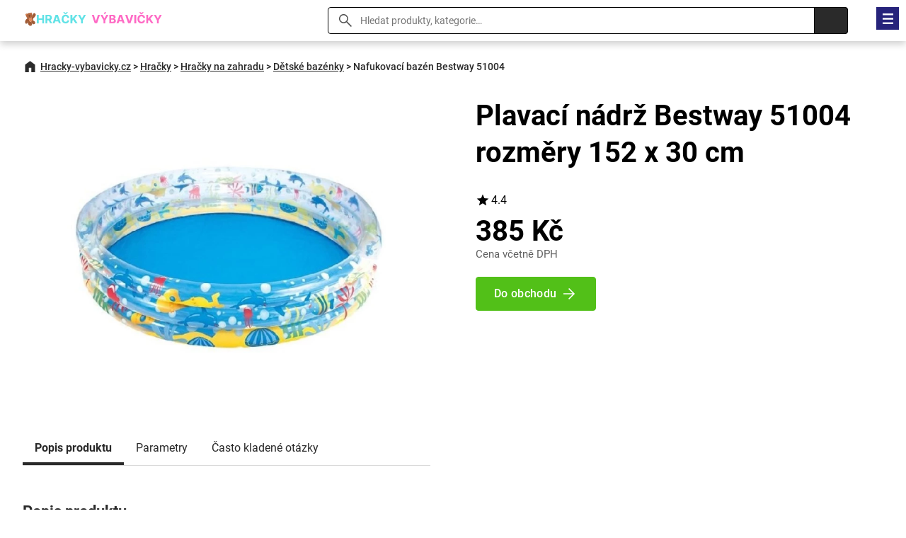

--- FILE ---
content_type: text/html; charset=utf-8
request_url: https://www.hracky-vybavicky.cz/pro/nafukovaci-bazen-152-x-30-cm-bestway-51004-r903
body_size: 6679
content:
<!DOCTYPE html>
<html class="no-js" lang="cs">
<head>

  <meta charset="utf-8">
  <meta name="viewport" content="width=device-width, initial-scale=1.0">
  <meta http-equiv="X-UA-Compatible" content="IE=edge">

  <link rel="preload" as="font" type="font/woff2" href="/fonts/roboto-v30-latin_latin-ext-regular.woff2" crossorigin="crossorigin">
  <link rel="preload" as="font" type="font/woff2" href="/fonts/roboto-v30-latin_latin-ext-700.woff2" crossorigin="crossorigin">
  <link rel="preload" as="font" type="font/woff2" href="/fonts/roboto-v30-latin_latin-ext-500.woff2" crossorigin="crossorigin">

  <title>ᐈ Nafukovací bazén Bestway 51004 | Hracky-vybavicky.cz</title>
<meta property="og:type" content="website">
<meta property="og:locale" content="cs_CZ">
<meta property="og:title" content="Plavací nádrž Bestway 51004 rozměry 152 x 30 cm">
<meta property="og:description" content="Nafukovací bazén 152 x 30 cm Bestway 51004, který okouzlí svou grafikou a barevností, potěší každé dítě. Tento nafukovací bazén se stane během letních dnů…">
<meta property="og:image" content="https://cdn.hracky-vybavicky.cz/img/9c/nafukovaci-bazen-152-x-30-cm-bestway-51004-r903.jpg">
<meta property="og:url" content="https://www.hracky-vybavicky.cz/pro/nafukovaci-bazen-152-x-30-cm-bestway-51004-r903">
  <link rel="canonical" href="https://www.hracky-vybavicky.cz/pro/nafukovaci-bazen-152-x-30-cm-bestway-51004-r903">
  <link rel="stylesheet" href="https://www.hracky-vybavicky.cz/css/styles.css?v=21" type="text/css">
  <style type="text/css">
    :root {
      --color_main: #52c018;
      --color_main_hover: #398610;
      --color_secondary: #26237b;
      --color_secondary_hover: #0B3B61;
    }
  </style>
  <link rel="apple-touch-icon" sizes="180x180" href="https://www.hracky-vybavicky.cz/favicons/hracky-vybavickycz/apple-touch-icon.png">
  <link rel="icon" type="image/png" sizes="32x32" href="https://www.hracky-vybavicky.cz/favicons/hracky-vybavickycz/favicon-32x32.png">
  <link rel="icon" type="image/png" sizes="16x16" href="https://www.hracky-vybavicky.cz/favicons/hracky-vybavickycz/favicon-16x16.png">
  <link rel="mask-icon" href="https://www.hracky-vybavicky.cz/favicons/hracky-vybavickycz/safari-pinned-tab.svg" color="#000000">
  <link rel="shortcut icon" href="https://www.hracky-vybavicky.cz/favicon.ico">


  <meta name="msapplication-TileColor" content="#ffffff">
  <meta name="theme-color" content="#ffffff">
<meta name="robots" content="index, follow">
  <!-- Google tag (gtag.js) -->
  <script async src="https://www.googletagmanager.com/gtag/js?id=G-7963ZY60EE"></script>
  <script> window.dataLayer = window.dataLayer || []; function gtag(){ dataLayer.push(arguments); } gtag('js', new Date()); gtag('config', "G-7963ZY60EE"); </script>
<script type="application/ld+json">
{
"@context": "http://schema.org",
"@type": "WebSite",
"name": "Hracky-vybavicky.cz",
"description": "Hracky--vybavicky.cz je srovnávač hraček a dětského zboží. Vyberte si z obrovského množství produktů na jednom místě.",
"url": "https://www.hracky-vybavicky.cz"
},
"author": {
"@type": "Organization",
"name": "Hracky-vybavicky.cz",
"logo": "https://www.hracky-vybavicky.cz/img/hracky-vybavickycz-logo.svg",
"url": "https://www.hracky-vybavicky.cz",
"sameAs":[
  "https://www.facebook.com/profile.php?id=61550574694173",
  "https://cz.pinterest.com/DarjaNabytek/"
],
"foundingDate": "2011-08-01"
},
"potentialAction": [{
"@type": "SearchAction",
"target": {
"@type": "EntryPoint",
"urlTemplate": "https://www.hracky-vybavicky.cz/search/?q={query}"
},
"query-input": "required name=search_term_string"
}]
}
</script></head>

<body>

	<header class="header">

    <div class="container">

      <div class="header__logo">
        <a href="https://www.hracky-vybavicky.cz"><img src="https://www.hracky-vybavicky.cz/img/hracky-vybavickycz-logo.svg" alt="Hracky-vybavicky.cz" width="230" height="36"></a>
      </div>

      <div class="search__switcher">Vyhledat</div>

      <div class="search">
        <form action="/search/" type="get">
        <input type="text" name="q" id="search" value="" placeholder="Hledat produkty, kategorie…" class="search__input">
        <input type="submit" class="search__submit">
        <span class="search__close">&times;</span>
        </form>
      </div>

      <nav class="header__nav">

            <ul>
              <li>
                <a href="https://www.hracky-vybavicky.cz/man">Značky</a>
              </li>
              <li>
                <a href="/blog">Blog</a>
              </li>
            </ul>

      </nav>

    </div>

  </header>

  <div class="nav__switcher">Menu</div>

  <nav class="nav">

    <div class="container">

      <ul>
        <li class="has-submenu">
          <a href="/cat/hracky-r192">Hračky</a>
            <ul class="sub-nav">
              <li><span class="sub-nav__title">Hračky</span></li>
              <li><a href="/cat/stavebnice-r655">Stavebnice</a></li>
              <li><a href="/cat/drevene-hracky-r665">Dřevěné hračky</a></li>
              <li><a href="/cat/interaktivni-hracky-r666">Interaktivní hračky</a></li>
              <li><a href="/cat/vodni-hracky-r667">Vodní hračky</a></li>
              <li><a href="/cat/hlavolamy-r670">Hlavolamy</a></li>
              <li><a href="/cat/hry-pro-deti-r98">Hry pro děti</a></li>
              <li><a href="/cat/hracky-pro-holky-r121">Hračky pro holky</a></li>
              <li><a href="/cat/hracky-pro-kluky-r101">Hračky pro kluky</a></li>
              <li><a href="/cat/kreativni-hracky-r97">Kreativní hračky</a></li>
              <li><a href="/cat/hracky-na-ven-sportovni-potreby-r100">Hračky na ven, sportovní potřeby</a></li>
              <li><a href="/cat/hracky-na-zahradu-r103">Hračky na zahradu</a></li>
              <li><a href="/cat/ostatni-hracky-r117">Ostatní hračky</a></li>
              <li><a href="/cat/figurky-a-zviratka-r115">Figurky a zvířátka</a></li>
              <li><a href="/cat/narozeniny-r131">Narozeniny</a></li>
              <li><a href="/cat/novinky-r132">Novinky</a></li>
              <li><a href="/cat/hudebni-nastroje-pro-deti-r134">Hudební nástroje pro děti</a></li>
              <li><a href="/cat/detska-odrazedla-a-trikolky-r135">Dětská odrážedla a tříkolky</a></li>
              <li><a href="/cat/hracky-pro-batolata-r141">Pro nejmenší</a></li>
              <li><a href="/cat/plysove-hracky-r149">Plyšové hračky</a></li>
              <li><a href="/cat/hry-na-profese-r158">Hry na profese</a></li>
              <li><a href="/cat/vzdelavaci-hracky-r162">Vzdělávací hračky</a></li>
              <li><a href="/cat/kostky-pro-deti-r167">Kostky pro děti</a></li>
          </ul>
        </li>
        <li class="has-submenu">
          <a href="/cat/party-a-oslavy-r727">Párty a oslavy</a>
            <ul class="sub-nav">
              <li><span class="sub-nav__title">Párty a oslavy</span></li>
              <li><a href="/cat/lampiony-r728">Lampiony</a></li>
              <li><a href="/cat/peceni-r733">Pečení</a></li>
          </ul>
        </li>
        <li class="has-submenu">
          <a href="/cat/spolecenske-hry-r620">Společenské hry</a>
            <ul class="sub-nav">
              <li><span class="sub-nav__title">Společenské hry</span></li>
              <li><a href="/cat/cestovni-hry-r621">Cestovní hry</a></li>
              <li><a href="/cat/karetni-hry-r622">Karetní hry</a></li>
              <li><a href="/cat/stolni-hry-r623">Stolní hry</a></li>
              <li><a href="/cat/ostatni-spolecenske-hry-r624">Ostatní společenské hry</a></li>
          </ul>
        </li>
        <li class="has-submenu">
          <a href="/cat/skolni-potreby-r631">Školní potřeby</a>
            <ul class="sub-nav">
              <li><span class="sub-nav__title">Školní potřeby</span></li>
              <li><a href="/cat/barevne-papiry-a-kartony-r635">Barevné papíry a kartony</a></li>
              <li><a href="/cat/kornouty-pro-prvnacky-r637">Kornouty pro prvňáčky</a></li>
              <li><a href="/cat/sacky-na-prezuvky-r644">Sáčky na přezůvky</a></li>
              <li><a href="/cat/skolni-penaly-r645">Školní penály</a></li>
              <li><a href="/cat/skolni-batohy-r646">Školní batohy</a></li>
              <li><a href="/cat/obaly-na-sesity-r647">Obaly na sešity</a></li>
              <li><a href="/cat/skolni-sesity-r648">Školní sešity</a></li>
              <li><a href="/cat/vytvarne-potreby-r650">Výtvarné potřeby</a></li>
              <li><a href="/cat/psaci-potreby-naplne-r673">Psací potřeby</a></li>
              <li><a href="/cat/Filmy-knihy-ucebnice-r694">Filmy, knihy, učebnice</a></li>
          </ul>
        </li>
        <li class="has-submenu">
          <a href="/cat/sportu-r684">Sporty</a>
            <ul class="sub-nav">
              <li><span class="sub-nav__title">Sporty</span></li>
              <li><a href="/cat/plavecke-potreby-r687">Plavecké potřeby</a></li>
              <li><a href="/cat/cyklistika-r712">Cyklistika</a></li>
          </ul>
        </li>
        <li class="has-submenu">
          <a href="/cat/obleceni-r619">Oblečení</a>
            <ul class="sub-nav">
              <li><span class="sub-nav__title">Oblečení</span></li>
              <li><a href="/cat/detske-batohy-a-kapsicky-r780">Dětské batohy a kapsičky</a></li>
              <li><a href="/cat/fusaky-r781">Fusaky</a></li>
              <li><a href="/cat/detske-karnevalove-kostymy-r180">Dětské karnevalové kostýmy</a></li>
              <li><a href="/cat/obleceni-pro-deti-r713">Oblečení pro děti</a></li>
              <li><a href="/cat/kojenecke-obleceni-r735">Kojenecké oblečení</a></li>
          </ul>
        </li>
        <li class="has-submenu">
          <a href="/cat/nabytek-r714">Nábytek</a>
            <ul class="sub-nav">
              <li><span class="sub-nav__title">Nábytek</span></li>
              <li><a href="/cat/doplnky-a-dekorace-r715">Doplňky a dekorace</a></li>
          </ul>
        </li>
      </ul>
<script type="application/ld+json">
    {
    "@context":"http://schema.org",
    "@type":"SiteNavigationElement",
    "url":[["https://www.hracky-vybavicky.cz/cat/hracky-r192"],["https://www.hracky-vybavicky.cz/cat/stavebnice-r655"],["https://www.hracky-vybavicky.cz/cat/drevene-hracky-r665"],["https://www.hracky-vybavicky.cz/cat/interaktivni-hracky-r666"],["https://www.hracky-vybavicky.cz/cat/vodni-hracky-r667"],["https://www.hracky-vybavicky.cz/cat/hlavolamy-r670"],["https://www.hracky-vybavicky.cz/cat/hry-pro-deti-r98"],["https://www.hracky-vybavicky.cz/cat/hracky-pro-holky-r121"],["https://www.hracky-vybavicky.cz/cat/hracky-pro-kluky-r101"],["https://www.hracky-vybavicky.cz/cat/kreativni-hracky-r97"],["https://www.hracky-vybavicky.cz/cat/hracky-na-ven-sportovni-potreby-r100"],["https://www.hracky-vybavicky.cz/cat/hracky-na-zahradu-r103"],["https://www.hracky-vybavicky.cz/cat/ostatni-hracky-r117"],["https://www.hracky-vybavicky.cz/cat/figurky-a-zviratka-r115"],["https://www.hracky-vybavicky.cz/cat/narozeniny-r131"],["https://www.hracky-vybavicky.cz/cat/novinky-r132"],["https://www.hracky-vybavicky.cz/cat/hudebni-nastroje-pro-deti-r134"],["https://www.hracky-vybavicky.cz/cat/detska-odrazedla-a-trikolky-r135"],["https://www.hracky-vybavicky.cz/cat/hracky-pro-batolata-r141"],["https://www.hracky-vybavicky.cz/cat/plysove-hracky-r149"],["https://www.hracky-vybavicky.cz/cat/hry-na-profese-r158"],["https://www.hracky-vybavicky.cz/cat/vzdelavaci-hracky-r162"],["https://www.hracky-vybavicky.cz/cat/kostky-pro-deti-r167"],["https://www.hracky-vybavicky.cz/cat/party-a-oslavy-r727"],["https://www.hracky-vybavicky.cz/cat/lampiony-r728"],["https://www.hracky-vybavicky.cz/cat/peceni-r733"],["https://www.hracky-vybavicky.cz/cat/spolecenske-hry-r620"],["https://www.hracky-vybavicky.cz/cat/cestovni-hry-r621"],["https://www.hracky-vybavicky.cz/cat/karetni-hry-r622"],["https://www.hracky-vybavicky.cz/cat/stolni-hry-r623"],["https://www.hracky-vybavicky.cz/cat/ostatni-spolecenske-hry-r624"],["https://www.hracky-vybavicky.cz/cat/skolni-potreby-r631"],["https://www.hracky-vybavicky.cz/cat/barevne-papiry-a-kartony-r635"],["https://www.hracky-vybavicky.cz/cat/kornouty-pro-prvnacky-r637"],["https://www.hracky-vybavicky.cz/cat/sacky-na-prezuvky-r644"],["https://www.hracky-vybavicky.cz/cat/skolni-penaly-r645"],["https://www.hracky-vybavicky.cz/cat/skolni-batohy-r646"],["https://www.hracky-vybavicky.cz/cat/obaly-na-sesity-r647"],["https://www.hracky-vybavicky.cz/cat/skolni-sesity-r648"],["https://www.hracky-vybavicky.cz/cat/vytvarne-potreby-r650"],["https://www.hracky-vybavicky.cz/cat/psaci-potreby-naplne-r673"],["https://www.hracky-vybavicky.cz/cat/Filmy-knihy-ucebnice-r694"],["https://www.hracky-vybavicky.cz/cat/sportu-r684"],["https://www.hracky-vybavicky.cz/cat/plavecke-potreby-r687"],["https://www.hracky-vybavicky.cz/cat/cyklistika-r712"],["https://www.hracky-vybavicky.cz/cat/obleceni-r619"],["https://www.hracky-vybavicky.cz/cat/detske-batohy-a-kapsicky-r780"],["https://www.hracky-vybavicky.cz/cat/fusaky-r781"],["https://www.hracky-vybavicky.cz/cat/detske-karnevalove-kostymy-r180"],["https://www.hracky-vybavicky.cz/cat/obleceni-pro-deti-r713"],["https://www.hracky-vybavicky.cz/cat/kojenecke-obleceni-r735"],["https://www.hracky-vybavicky.cz/cat/nabytek-r714"],["https://www.hracky-vybavicky.cz/cat/doplnky-a-dekorace-r715"]]
    }
</script>
    </div>

  </nav>
  <nav class="container">

    <ul class="breadcrumbs">
      <li><a href="https://www.hracky-vybavicky.cz">Hracky-vybavicky.cz</a></li>
        <li>&gt;</li>
        <li><a href="/cat/hracky-r192">Hračky</a></li>
        <li>&gt;</li>
        <li><a href="/cat/hracky-na-zahradu-r103">Hračky na zahradu</a></li>
        <li>&gt;</li>
        <li><a href="/cat/detske-bazenky-r161">Dětské bazénky</a></li>
      <li>&gt;</li>
      <li>Nafukovací bazén Bestway 51004</li>
    </ul>

  </nav>
<script type="application/ld+json">
{
"@context": "https://schema.org",
"@type": "BreadcrumbList",
"itemListElement":
[
{
"@type": "ListItem",
"position": 1,
"item":
{
"@id": "https://www.hracky-vybavicky.cz",
"name": "Hracky-vybavicky.cz"
}
},
{
"@type": "ListItem",
"position": 2,
"item":
{
"@id": "https://www.hracky-vybavicky.cz/cat/hracky-r192",
"name": "Hračky"
}
},
{
"@type": "ListItem",
"position": 3,
"item":
{
"@id": "https://www.hracky-vybavicky.cz/cat/hracky-na-zahradu-r103",
"name": "Hračky na zahradu"
}
},
{
"@type": "ListItem",
"position": 4,
"item":
{
"@id": "https://www.hracky-vybavicky.cz/cat/detske-bazenky-r161",
"name": "Dětské bazénky"
}
}
]
}
</script>

<script type="application/ld+json">
  {
  "@context":"https://schema.org",
   "@type":"Product",
   "@id":"https://www.hracky-vybavicky.cz/pro/nafukovaci-bazen-152-x-30-cm-bestway-51004-r903#Product",
   "name":"Plavací nádrž Bestway 51004 rozměry 152 x 30 cm",
   "description":"Nafukovací bazén 152 x 30 cm Bestway 51004, který okouzlí svou grafikou a barevností, potěší každé dítě. Tento nafukovací bazén se stane během letních dnů skvělým doplňkem do zahrady, ve kterém zažijí spoustu zábavy. Bazén sestává ze tří oddělených vzduchových komor ve tvaru kruhu, chráněných proti úniku vzduchu směrem ven. Je vyroben z měkkého, odolného materiálu. Malá velikost a hmotnost umožňuje, že ho můžete vzít kamkoli na pláž, do zahrady nebo na dovolenou.Bazén je vhodný pro děti od 3 let.Specifikace bazénu:  Materiál vinyl o tloušťce: 0,19 mm  Navrhovaná kapacita bazénu: 282 litrů  Rozměr bazénu:  průměr:   152 cm  výška:       30 cm",
   "sku":null,
   "gtin13":"Maxy-3534",
   "aggregateRating": {
       "@type": "AggregateRating",
       "ratingValue":4.4,
       "reviewCount":23
   },
   "image":[
      "https://cdn.hracky-vybavicky.cz/img/9c/nafukovaci-bazen-152-x-30-cm-bestway-51004-r903.jpg"
      ],
    "offers":{
        "@type":"Offer",
        "availability":"https://schema.org/InStock",
        "itemCondition": "https://schema.org/NewCondition",
        "price":385,
        "priceCurrency":"CZK",
        "url":"https://www.hracky-vybavicky.cz/pro/nafukovaci-bazen-152-x-30-cm-bestway-51004-r903",
        "seller": {
           "@type": "Organization",
           "name":"Bajecnehracky"
       }
    }
}
</script>
  <main>


  <section class="product-detail">

    <article class="container">

      <div class="row product-detail__body">

          <div class="col col--2">

            <p class="product-detail__image">
              <a href="/item/exit/903" rel="nofollow noopener" target="_blank">

    <picture>
      <source srcset="https://cdn.hracky-vybavicky.cz/img/9c/nafukovaci-bazen-152-x-30-cm-bestway-51004-r903.webp" type="image/webp">
      <img src="https://cdn.hracky-vybavicky.cz/img/9c/nafukovaci-bazen-152-x-30-cm-bestway-51004-r903.jpg" alt="Nafukovací bazén 152 x 30 cm Bestway 51004" width="680" height="680">
    </picture>
              </a>
            </p>
            <nav class="product-detail__nav">
              <a href="#desc" class="is-active">Popis produktu</a>
              <a href="#params">Parametry</a>
              <a href="#faq">Často kladené otázky</a>
            </nav>

            <h2 id="desc">Popis produktu</h2>

            <div class="product-detail__description">
              Nafukovací bazén 152 x 30 cm Bestway 51004, který okouzlí svou grafikou a barevností, potěší každé dítě. Tento nafukovací bazén se stane během letních dnů skvělým doplňkem do zahrady, ve kterém zažijí spoustu zábavy. Bazén sestává ze tří oddělených vzduchových komor ve tvaru kruhu, chráněných proti úniku vzduchu směrem ven. Je vyroben z měkkého, odolného materiálu. Malá velikost a hmotnost umožňuje, že ho můžete vzít kamkoli na pláž, do zahrady nebo na dovolenou.Bazén je vhodný pro děti od 3 let.Specifikace bazénu:  Materiál vinyl o tloušťce: 0,19 mm  Navrhovaná kapacita bazénu: 282 litrů  Rozměr bazénu:  průměr:   152 cm  výška:       30 cm
            </div>

            <div class="shop">

              <p class="shop__image"><img src="https://www.hracky-vybavicky.cz/pic/seller/6.jpg" alt="Bajecnehracky" width="56" height="56"></p>
              <h3 class="shop__title">Nafukovací bazén Bestway 51004</h3>
              <p class="shop__price">385 Kč</p>
              <p><a href="/item/exit/903" class="btn" rel="nofollow noopener" target="_blank">Do obchodu</a></p>

            </div>

<h2 id="params">Parametry</h2>


<div class="parameter">
  <table>
    <tbody>
      <tr>
        <th>EAN</th>
        <td>Maxy-3534</td>
      </tr>
      <tr>
        <th>Výrobce</th>
        <td><a href="/man/neuveden-m30">Jokomisiada</a></td>
      </tr>
    </tbody>
  </table>
</div>


            <p>
              <a href="/item/exit/903" class="btn btn--more" rel="nofollow noopener" target="_blank">Zobrazit nejlepší cenu</a>
            </p>


          </div>

          <div class="col col--2">

            <h1 class="product-detail__title">Plavací nádrž Bestway 51004 rozměry 152 x 30 cm</h1>

            <p class="product-detail__rating">4.4</p>

              <p class="product-detail__price">
                <strong>

                  385 Kč
                  <small>Cena včetně DPH</small>
                </strong>
              </p>

            <p class="product-detail__link">
              <a href="/item/exit/903" class="btn btn--more" rel="nofollow noopener" target="_blank">Do obchodu</a>
            </p>

          </div>
        </div>

      <h2>Podobné produkty</h2>
      <div class="row row--align row--products">
<div class="col col--3">
  <div class="product">
    <a href="/item/exit/294" rel="nofollow noopener" target="_blank">


      <p class="product__image">
    <picture>
      <source srcset="https://cdn.hracky-vybavicky.cz/img/20/detsky-bazen-jednorozec-bestway-57441-r294.webp" type="image/webp">
      <img src="https://cdn.hracky-vybavicky.cz/img/20/detsky-bazen-jednorozec-bestway-57441-r294.jpg" alt="Dětský bazén Jednorožec Bestway 57441" width="380" height="378" loading="lazy">
    </picture>
</p>
      <p class="product__rating">4.9</p>
      <h2 class="product__title" title="Dětský bazén Jednorožec Bestway 57441 - Koupací bazén Jednorožec Bestway 57441">Dětský bazén Jednorožec Bestway 57441 - Koupací bazén Jednorožec Bestway 57441</h2>
      <p class="product__price">
        <strong>672 Kč</strong>

      </p>
      <p class="product__link">
        <span class="btn btn--more">Do obchodu</span>
      </p>

    </a>
    <a href="/pro/detsky-bazen-jednorozec-bestway-57441-r294" class="product__more" title="Dětský bazén Jednorožec Bestway 57441 - Koupací bazén Jednorožec Bestway 57441">Zobrazit detail</a>

  </div>
</div><div class="col col--3">
  <div class="product">
    <a href="/item/exit/901" rel="nofollow noopener" target="_blank">


      <p class="product__image">
    <picture>
      <source srcset="https://cdn.hracky-vybavicky.cz/img/b7/nafukovaci-bazen-102-cm-bestway-51104-r901.webp" type="image/webp">
      <img src="https://cdn.hracky-vybavicky.cz/img/b7/nafukovaci-bazen-102-cm-bestway-51104-r901.jpg" alt="Nafukovací bazén 102 cm Bestway 51104" width="380" height="379" loading="lazy">
    </picture>
</p>
      <p class="product__rating">4.1</p>
      <h2 class="product__title" title="Nafukovací koupací bazén s průměrem 102 cm od Bestwayu 51104">Nafukovací koupací bazén s průměrem 102 cm od Bestwayu 51104</h2>
      <p class="product__price">
        <strong>309 Kč</strong>

      </p>
      <p class="product__link">
        <span class="btn btn--more">Do obchodu</span>
      </p>

    </a>
    <a href="/pro/nafukovaci-bazen-102-cm-bestway-51104-r901" class="product__more" title="Nafukovací koupací bazén s průměrem 102 cm od Bestwayu 51104">Zobrazit detail</a>

  </div>
</div><div class="col col--3">
  <div class="product">
    <a href="/item/exit/902" rel="nofollow noopener" target="_blank">


      <p class="product__image">
    <picture>
      <source srcset="https://cdn.hracky-vybavicky.cz/img/4d/nafukovaci-bazen-122x25-princezny-bestway-91047-r902.webp" type="image/webp">
      <img src="https://cdn.hracky-vybavicky.cz/img/4d/nafukovaci-bazen-122x25-princezny-bestway-91047-r902.jpg" alt="Nafukovací bazén 122x25 Princezny  Bestway 91047" width="380" height="350" loading="lazy">
    </picture>
</p>
      <p class="product__rating">5</p>
      <h2 class="product__title" title="Nafukovací koupací bazén 122x25 s motivem Princezen Bestway 91047">Nafukovací koupací bazén 122x25 s motivem Princezen Bestway 91047</h2>
      <p class="product__price">
        <strong>429 Kč</strong>

      </p>
      <p class="product__link">
        <span class="btn btn--more">Do obchodu</span>
      </p>

    </a>
    <a href="/pro/nafukovaci-bazen-122x25-princezny-bestway-91047-r902" class="product__more" title="Nafukovací koupací bazén 122x25 s motivem Princezen Bestway 91047">Zobrazit detail</a>

  </div>
</div><div class="col col--3">
  <div class="product">
    <a href="/item/exit/904" rel="nofollow noopener" target="_blank">


      <p class="product__image">
    <picture>
      <source srcset="https://cdn.hracky-vybavicky.cz/img/27/nafukovaci-bazen-183-x-33-bestway-51005-r904.webp" type="image/webp">
      <img src="https://cdn.hracky-vybavicky.cz/img/27/nafukovaci-bazen-183-x-33-bestway-51005-r904.jpg" alt="Nafukovací bazén 183 x 33 Bestway 51005" width="380" height="381" loading="lazy">
    </picture>
</p>
      <p class="product__rating">4.5</p>
      <h2 class="product__title" title="Bazén na nafukování rozměry 183 x 33 od Bestway 51005">Bazén na nafukování rozměry 183 x 33 od Bestway 51005</h2>
      <p class="product__price">
        <strong>480 Kč</strong>

      </p>
      <p class="product__link">
        <span class="btn btn--more">Do obchodu</span>
      </p>

    </a>
    <a href="/pro/nafukovaci-bazen-183-x-33-bestway-51005-r904" class="product__more" title="Bazén na nafukování rozměry 183 x 33 od Bestway 51005">Zobrazit detail</a>

  </div>
</div><div class="col col--3">
  <div class="product">
    <a href="/item/exit/905" rel="nofollow noopener" target="_blank">


      <p class="product__image">
    <picture>
      <source srcset="https://cdn.hracky-vybavicky.cz/img/ea/nafukovaci-bazen-mickey-friends-bestway-91007-r905.webp" type="image/webp">
      <img src="https://cdn.hracky-vybavicky.cz/img/ea/nafukovaci-bazen-mickey-friends-bestway-91007-r905.jpg" alt="Nafukovací bazén Mickey&amp;Friends Bestway 91007" width="380" height="380" loading="lazy">
    </picture>
</p>
      <p class="product__rating">4.4</p>
      <h2 class="product__title" title="Nafukovací koupací bazén Mickey&amp;Friends Bestway 91007">Nafukovací koupací bazén Mickey&amp;Friends Bestway 91007</h2>
      <p class="product__price">
        <strong>459 Kč</strong>

      </p>
      <p class="product__link">
        <span class="btn btn--more">Do obchodu</span>
      </p>

    </a>
    <a href="/pro/nafukovaci-bazen-mickey-friends-bestway-91007-r905" class="product__more" title="Nafukovací koupací bazén Mickey&amp;Friends Bestway 91007">Zobrazit detail</a>

  </div>
</div><div class="col col--3">
  <div class="product">
    <a href="/item/exit/907" rel="nofollow noopener" target="_blank">


      <p class="product__image">
    <picture>
      <source srcset="https://cdn.hracky-vybavicky.cz/img/72/nafukovaci-bazen-pro-deti-122-cm-bestway-51009-r907.webp" type="image/webp">
      <img src="https://cdn.hracky-vybavicky.cz/img/72/nafukovaci-bazen-pro-deti-122-cm-bestway-51009-r907.jpg" alt="Nafukovací bazén pro děti 122 cm Bestway 51009" width="380" height="380" loading="lazy">
    </picture>
</p>
      <p class="product__rating">4.8</p>
      <h2 class="product__title" title="Dětský nafukovací bazén s průměrem 122 cm od Bestway - Model 51009">Dětský nafukovací bazén s průměrem 122 cm od Bestway - Model 51009</h2>
      <p class="product__price">
        <strong>309 Kč</strong>

      </p>
      <p class="product__link">
        <span class="btn btn--more">Do obchodu</span>
      </p>

    </a>
    <a href="/pro/nafukovaci-bazen-pro-deti-122-cm-bestway-51009-r907" class="product__more" title="Dětský nafukovací bazén s průměrem 122 cm od Bestway - Model 51009">Zobrazit detail</a>

  </div>
</div><div class="col col--3">
  <div class="product">
    <a href="/item/exit/909" rel="nofollow noopener" target="_blank">


      <p class="product__image">
    <picture>
      <source srcset="https://cdn.hracky-vybavicky.cz/img/3d/nafukovaci-detsky-bazen-bestway-93403-r909.webp" type="image/webp">
      <img src="https://cdn.hracky-vybavicky.cz/img/3d/nafukovaci-detsky-bazen-bestway-93403-r909.jpg" alt="Nafukovací dětský bazén Bestway 93403" width="380" height="382" loading="lazy">
    </picture>
</p>
      <p class="product__rating">5</p>
      <h2 class="product__title" title="Dětský nafukovací bazén Bestway 93403 - Kvalitní nafukovací koupací bazén pro děti">Dětský nafukovací bazén Bestway 93403 - Kvalitní nafukovací koupací bazén pro děti</h2>
      <p class="product__price">
        <strong>319 Kč</strong>

      </p>
      <p class="product__link">
        <span class="btn btn--more">Do obchodu</span>
      </p>

    </a>
    <a href="/pro/nafukovaci-detsky-bazen-bestway-93403-r909" class="product__more" title="Dětský nafukovací bazén Bestway 93403 - Kvalitní nafukovací koupací bazén pro děti">Zobrazit detail</a>

  </div>
</div><div class="col col--3">
  <div class="product">
    <a href="/item/exit/9945" rel="nofollow noopener" target="_blank">

      <p class="product__discount">-16%</p>
      <p class="product__image">
    <picture>
      <source srcset="https://cdn.hracky-vybavicky.cz/img/2d/bazen-detsky-krtek-122-x-20-cm-wiky-170501-r9945.webp" type="image/webp">
      <img src="https://cdn.hracky-vybavicky.cz/img/2d/bazen-detsky-krtek-122-x-20-cm-wiky-170501-r9945.jpg" alt="Bazén dětský Krtek 122 x 20 cm, WIKY, 170501" width="380" height="335" loading="lazy">
    </picture>
</p>
      <p class="product__rating">4.2</p>
      <h2 class="product__title" title="Dětský plavecký bazén Krteček 122 x 20 cm, značky WIKY, model 170501">Dětský plavecký bazén Krteček 122 x 20 cm, značky WIKY, model 170501</h2>
      <p class="product__price">
        <strong>318 Kč</strong>
        <del>379 Kč</del>
      </p>
      <p class="product__link">
        <span class="btn btn--more">Do obchodu</span>
      </p>

    </a>
    <a href="/pro/bazen-detsky-krtek-122-x-20-cm-wiky-170501-r9945" class="product__more" title="Dětský plavecký bazén Krteček 122 x 20 cm, značky WIKY, model 170501">Zobrazit detail</a>

  </div>
</div>      </div>

      <h2>Související kategorie a produkty</h2>
        <ul class="related">
          <li><a href="/cat/hracky-na-pisek-r104">Hračky na písek</a></li>
          <li><a href="/cat/hracky-do-vody-r145">Hračky do vody</a></li>
          <li><a href="/cat/ostatni-hracky-na-zahradu-r148">Ostatní hračky na zahradu</a></li>
          <li><a href="/cat/houpacky-r171">Houpačky</a></li>
          <li><a href="/cat/vodni-pistole-r186">Vodní pistole</a></li>
          <li><a href="/cat/hraci-domecky-r625">Hrací domečky</a></li>
          <li><a href="/cat/letaci-draci-r680">Létací draci</a></li>
        </ul>


        <div class="row row--align row--products">
<div class="col col--4">
  <div class="product">
    <a href="/item/exit/6" rel="nofollow noopener" target="_blank">


      <p class="product__image">
    <picture>
      <source srcset="https://cdn.hracky-vybavicky.cz/img/f0/auticko-do-piesku-s-doplnky-16-cm-r6.webp" type="image/webp">
      <img src="https://cdn.hracky-vybavicky.cz/img/f0/auticko-do-piesku-s-doplnky-16-cm-r6.jpg" alt="Autíčko do piesku s doplňky 16 cm" width="380" height="380" loading="lazy">
    </picture>
</p>
      <p class="product__rating">4.8</p>
      <h2 class="product__title" title="Autíčko pro pískovou hru s příslušenstvím 16 cm">Autíčko pro pískovou hru s příslušenstvím 16 cm</h2>
      <p class="product__price">
        <strong>105 Kč</strong>

      </p>
      <p class="product__link">
        <span class="btn btn--more">Do obchodu</span>
      </p>

    </a>
    <a href="/pro/auticko-do-piesku-s-doplnky-16-cm-r6" class="product__more" title="Autíčko pro pískovou hru s příslušenstvím 16 cm">Zobrazit detail</a>

  </div>
</div><div class="col col--4">
  <div class="product">
    <a href="/item/exit/248" rel="nofollow noopener" target="_blank">


      <p class="product__image">
    <picture>
      <source srcset="https://cdn.hracky-vybavicky.cz/img/9c/detska-konve-na-zalevani-r248.webp" type="image/webp">
      <img src="https://cdn.hracky-vybavicky.cz/img/9c/detska-konve-na-zalevani-r248.jpg" alt="Dětská konve na zalévání" width="380" height="380" loading="lazy">
    </picture>
</p>
      <p class="product__rating">4.9</p>
      <h2 class="product__title" title="Dětská nádoba na polévání">Dětská nádoba na polévání</h2>
      <p class="product__price">
        <strong>77 Kč</strong>

      </p>
      <p class="product__link">
        <span class="btn btn--more">Do obchodu</span>
      </p>

    </a>
    <a href="/pro/detska-konve-na-zalevani-r248" class="product__more" title="Dětská nádoba na polévání">Zobrazit detail</a>

  </div>
</div><div class="col col--4">
  <div class="product">
    <a href="/item/exit/254" rel="nofollow noopener" target="_blank">


      <p class="product__image">
    <picture>
      <source srcset="https://cdn.hracky-vybavicky.cz/img/99/detska-potapecska-souprava-cervena-r254.webp" type="image/webp">
      <img src="https://cdn.hracky-vybavicky.cz/img/99/detska-potapecska-souprava-cervena-r254.jpg" alt="Dětská potápěčská souprava - červená" width="380" height="379" loading="lazy">
    </picture>
</p>
      <p class="product__rating">4.2</p>
      <h2 class="product__title" title="Potápěčský set pro děti - červený">Potápěčský set pro děti - červený</h2>
      <p class="product__price">
        <strong>245 Kč</strong>

      </p>
      <p class="product__link">
        <span class="btn btn--more">Do obchodu</span>
      </p>

    </a>
    <a href="/pro/detska-potapecska-souprava-cervena-r254" class="product__more" title="Potápěčský set pro děti - červený">Zobrazit detail</a>

  </div>
</div><div class="col col--4">
  <div class="product">
    <a href="/item/exit/259" rel="nofollow noopener" target="_blank">


      <p class="product__image">
    <picture>
      <source srcset="https://cdn.hracky-vybavicky.cz/img/d7/detska-sada-do-pisku-s-micem-cervena-r259.webp" type="image/webp">
      <img src="https://cdn.hracky-vybavicky.cz/img/d7/detska-sada-do-pisku-s-micem-cervena-r259.jpg" alt="Dětská sada do písku s míčem - červená" width="380" height="376" loading="lazy">
    </picture>
</p>
      <p class="product__rating">4.4</p>
      <h2 class="product__title" title="Dětský pískový set s míčem - rudý odstín">Dětský pískový set s míčem - rudý odstín</h2>
      <p class="product__price">
        <strong>159 Kč</strong>

      </p>
      <p class="product__link">
        <span class="btn btn--more">Do obchodu</span>
      </p>

    </a>
    <a href="/pro/detska-sada-do-pisku-s-micem-cervena-r259" class="product__more" title="Dětský pískový set s míčem - rudý odstín">Zobrazit detail</a>

  </div>
</div><div class="col col--4">
  <div class="product">
    <a href="/item/exit/258" rel="nofollow noopener" target="_blank">


      <p class="product__image">
    <picture>
      <source srcset="https://cdn.hracky-vybavicky.cz/img/b2/detska-sada-do-pisku-n04-cervena-r258.webp" type="image/webp">
      <img src="https://cdn.hracky-vybavicky.cz/img/b2/detska-sada-do-pisku-n04-cervena-r258.jpg" alt="Dětská sada do písku N04 - červená" width="380" height="470" loading="lazy">
    </picture>
</p>
      <p class="product__rating">4.4</p>
      <h2 class="product__title" title="Dětská sestava pro hraní v písku N04 - rudá">Dětská sestava pro hraní v písku N04 - rudá</h2>
      <p class="product__price">
        <strong>78 Kč</strong>

      </p>
      <p class="product__link">
        <span class="btn btn--more">Do obchodu</span>
      </p>

    </a>
    <a href="/pro/detska-sada-do-pisku-n04-cervena-r258" class="product__more" title="Dětská sestava pro hraní v písku N04 - rudá">Zobrazit detail</a>

  </div>
</div><div class="col col--4">
  <div class="product">
    <a href="/item/exit/261" rel="nofollow noopener" target="_blank">


      <p class="product__image">
    <picture>
      <source srcset="https://cdn.hracky-vybavicky.cz/img/70/detska-sada-do-pisku-zamek-r261.webp" type="image/webp">
      <img src="https://cdn.hracky-vybavicky.cz/img/70/detska-sada-do-pisku-zamek-r261.jpg" alt="Dětská sada do písku zámek" width="380" height="379" loading="lazy">
    </picture>
</p>
      <p class="product__rating">4.4</p>
      <h2 class="product__title" title="Dětský pískový hradový set">Dětský pískový hradový set</h2>
      <p class="product__price">
        <strong>129 Kč</strong>

      </p>
      <p class="product__link">
        <span class="btn btn--more">Do obchodu</span>
      </p>

    </a>
    <a href="/pro/detska-sada-do-pisku-zamek-r261" class="product__more" title="Dětský pískový hradový set">Zobrazit detail</a>

  </div>
</div><div class="col col--4">
  <div class="product">
    <a href="/item/exit/260" rel="nofollow noopener" target="_blank">

      <p class="product__discount">-6%</p>
      <p class="product__image">
    <picture>
      <source srcset="https://cdn.hracky-vybavicky.cz/img/64/detska-sada-do-pisku-s-micem-r260.webp" type="image/webp">
      <img src="https://cdn.hracky-vybavicky.cz/img/64/detska-sada-do-pisku-s-micem-r260.jpg" alt="Dětská sada do písku s míčem" width="380" height="380" loading="lazy">
    </picture>
</p>
      <p class="product__rating">4.1</p>
      <h2 class="product__title" title="Dětský herní set s míčem pro pískoviště">Dětský herní set s míčem pro pískoviště</h2>
      <p class="product__price">
        <strong>179 Kč</strong>
        <del>191 Kč</del>
      </p>
      <p class="product__link">
        <span class="btn btn--more">Do obchodu</span>
      </p>

    </a>
    <a href="/pro/detska-sada-do-pisku-s-micem-r260" class="product__more" title="Dětský herní set s míčem pro pískoviště">Zobrazit detail</a>

  </div>
</div><div class="col col--4">
  <div class="product">
    <a href="/item/exit/302" rel="nofollow noopener" target="_blank">


      <p class="product__image">
    <picture>
      <source srcset="https://cdn.hracky-vybavicky.cz/img/a8/detske-kolecko-80-cm-cervena-r302.webp" type="image/webp">
      <img src="https://cdn.hracky-vybavicky.cz/img/a8/detske-kolecko-80-cm-cervena-r302.jpg" alt="Dětské kolečko 80 cm - červená" width="380" height="380" loading="lazy">
    </picture>
</p>
      <p class="product__rating">4</p>
      <h2 class="product__title" title="Dětský váleček 80 cm - rudý">Dětský váleček 80 cm - rudý</h2>
      <p class="product__price">
        <strong>499 Kč</strong>

      </p>
      <p class="product__link">
        <span class="btn btn--more">Do obchodu</span>
      </p>

    </a>
    <a href="/pro/detske-kolecko-80-cm-cervena-r302" class="product__more" title="Dětský váleček 80 cm - rudý">Zobrazit detail</a>

  </div>
</div>        </div>

    </article>

  </section>



  </main>

    <footer class="footer">

    <div class="container">

      <div class="footer__info">

        <p><a href="mailto:jsem@zdenekmatuska.cz">jsem@zdenekmatuska.cz</a></p>

      </div>

      <div class="footer__nav">

        <h2>O nás</h2>

					<ul>
						<li>
                <a href="/text/spoluprace">Spolupráce</a>
              </li>
					</ul>

      </div>

      <div class="footer__nav">

        <h2>Kategorie</h2>

        <ul>
          <li><a href="/cat/hracky-r192">Hračky</a></li>
          <li><a href="/cat/party-a-oslavy-r727">Párty a oslavy</a></li>
          <li><a href="/cat/spolecenske-hry-r620">Společenské hry</a></li>
          <li><a href="/cat/skolni-potreby-r631">Školní potřeby</a></li>
          <li><a href="/cat/sportu-r684">Sporty</a></li>
          <li><a href="/cat/obleceni-r619">Oblečení</a></li>
          <li><a href="/cat/nabytek-r714">Nábytek</a></li>
        </ul>

      </div>

      <div class="footer__more">

					<ul>
						<li>
              <a href="/text/Kontakt">Kontakt</a>
            </li>
					</ul>

      </div>

    </div>

    <div class="footer__copyright">

      <div class="container">

          <p>
            <a href="/text/Vseobecne-smluvni-podminky">Všeobecné smluvní podmínky</a>
            |
            <a href="/text/zasady-ochrany-osobnich-udaju">Zásady zpracování, ochrany osobních údajů a používání cookies</a>
            
          </p>


      </div>

    </div>

  </footer>



<script src="https://www.hracky-vybavicky.cz/js/libs/jquery-3.7.0.min.js"></script>
<script src="https://www.hracky-vybavicky.cz/js/scripts.js?v=21"></script>

</body>
</html>


--- FILE ---
content_type: image/svg+xml
request_url: https://www.hracky-vybavicky.cz/img/star.svg
body_size: -67
content:
<svg width="20" height="20" viewBox="0 0 20 20" fill="none" xmlns="http://www.w3.org/2000/svg">
<path d="M4.85352 18.3333L6.20768 12.4792L1.66602 8.54167L7.66602 8.02083L9.99935 2.5L12.3327 8.02083L18.3327 8.54167L13.791 12.4792L15.1452 18.3333L9.99935 15.2292L4.85352 18.3333Z" fill="black"/>
</svg>
